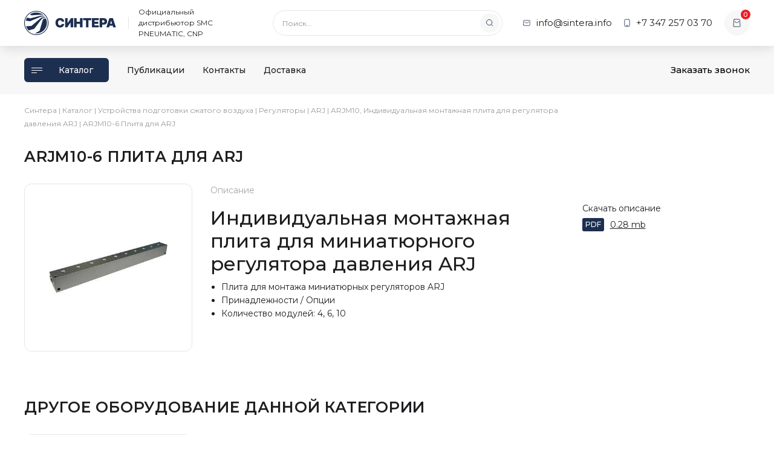

--- FILE ---
content_type: text/html; charset=UTF-8
request_url: https://sintera.info/product/arjm10-6-plita-dlja-arj/
body_size: 10204
content:
<!DOCTYPE html>
<html lang="ru">
<head><style>img.lazy{min-height:1px}</style><link href="https://sintera.info/wp-content/plugins/w3-total-cache/pub/js/lazyload.min.js" as="script">
	<meta name="yandex-verification" content="bc3b8a4cf4c16955" />
    <meta http-equiv="Content-Type" content="text/html; charset=UTF-8">
	<meta charset="UTF-8">
	<meta name="viewport" content="width=device-width, initial-scale=1.0">
	<meta http-equiv="X-UA-Compatible" content="ie=edge">
	<meta name="theme-color" content="#1D2F51">
	<link rel="dns-prefetch" href="//fonts.googleapis.com">
	<link rel="preconnect" href="https://fonts.gstatic.com/" crossorigin>
	<meta name='robots' content='index, follow, max-image-preview:large, max-snippet:-1, max-video-preview:-1' />

	<!-- This site is optimized with the Yoast SEO plugin v26.8 - https://yoast.com/product/yoast-seo-wordpress/ -->
	<title>ARJM10-6 Плита для ARJ | СИНТЕРА</title>
	<meta name="description" content="ARJM10-6 Плита для ARJ | Индивидуальная монтажная плита для миниатюрного регулятора давления ARJ. Количество модулей: 4, 6, 10" />
	<link rel="canonical" href="https://sintera.info/product/arjm10-6-plita-dlja-arj/" />
	<meta property="og:locale" content="ru_RU" />
	<meta property="og:type" content="article" />
	<meta property="og:title" content="ARJM10-6 Плита для ARJ | СИНТЕРА" />
	<meta property="og:description" content="ARJM10-6 Плита для ARJ | Индивидуальная монтажная плита для миниатюрного регулятора давления ARJ. Количество модулей: 4, 6, 10" />
	<meta property="og:url" content="https://sintera.info/product/arjm10-6-plita-dlja-arj/" />
	<meta property="og:site_name" content="СИНТЕРА" />
	<meta property="article:modified_time" content="2021-03-22T06:56:35+00:00" />
	<meta property="og:image" content="https://sintera.info/wp-content/uploads/2021/02/arjm10.png" />
	<meta property="og:image:width" content="300" />
	<meta property="og:image:height" content="300" />
	<meta property="og:image:type" content="image/png" />
	<meta name="twitter:card" content="summary_large_image" />
	<script type="application/ld+json" class="yoast-schema-graph">{"@context":"https://schema.org","@graph":[{"@type":"WebPage","@id":"https://sintera.info/product/arjm10-6-plita-dlja-arj/","url":"https://sintera.info/product/arjm10-6-plita-dlja-arj/","name":"ARJM10-6 Плита для ARJ | СИНТЕРА","isPartOf":{"@id":"https://sintera.info/#website"},"primaryImageOfPage":{"@id":"https://sintera.info/product/arjm10-6-plita-dlja-arj/#primaryimage"},"image":{"@id":"https://sintera.info/product/arjm10-6-plita-dlja-arj/#primaryimage"},"thumbnailUrl":"https://sintera.info/wp-content/uploads/2021/02/arjm10.png","datePublished":"2019-12-06T02:06:11+00:00","dateModified":"2021-03-22T06:56:35+00:00","description":"ARJM10-6 Плита для ARJ | Индивидуальная монтажная плита для миниатюрного регулятора давления ARJ. Количество модулей: 4, 6, 10","breadcrumb":{"@id":"https://sintera.info/product/arjm10-6-plita-dlja-arj/#breadcrumb"},"inLanguage":"ru-RU","potentialAction":[{"@type":"ReadAction","target":["https://sintera.info/product/arjm10-6-plita-dlja-arj/"]}]},{"@type":"ImageObject","inLanguage":"ru-RU","@id":"https://sintera.info/product/arjm10-6-plita-dlja-arj/#primaryimage","url":"https://sintera.info/wp-content/uploads/2021/02/arjm10.png","contentUrl":"https://sintera.info/wp-content/uploads/2021/02/arjm10.png","width":300,"height":300},{"@type":"BreadcrumbList","@id":"https://sintera.info/product/arjm10-6-plita-dlja-arj/#breadcrumb","itemListElement":[{"@type":"ListItem","position":1,"name":"Синтера","item":"https://sintera.info/"},{"@type":"ListItem","position":2,"name":"Каталог","item":"https://sintera.info/catalog/"},{"@type":"ListItem","position":3,"name":"Устройства подготовки сжатого воздуха","item":"https://sintera.info/product-category/ustrojstva-podgotovki-szhatogo-vozduha/"},{"@type":"ListItem","position":4,"name":"Регуляторы","item":"https://sintera.info/product-category/ustrojstva-podgotovki-szhatogo-vozduha/reguljatory/"},{"@type":"ListItem","position":5,"name":"ARJ","item":"https://sintera.info/product-category/ustrojstva-podgotovki-szhatogo-vozduha/reguljatory/arj-regulyatory/"},{"@type":"ListItem","position":6,"name":"ARJM10, Индивидуальная монтажная плита для регулятора давления ARJ","item":"https://sintera.info/product-category/ustrojstva-podgotovki-szhatogo-vozduha/reguljatory/arj-regulyatory/arjm10-individualnaya-montazhnaya-plita-regulyatora-davleniya-arj/"},{"@type":"ListItem","position":7,"name":"ARJM10-6 Плита для ARJ"}]},{"@type":"WebSite","@id":"https://sintera.info/#website","url":"https://sintera.info/","name":"СИНТЕРА","description":"Официальный дистрибьютор SMC PNEUMATIC, CNP","publisher":{"@id":"https://sintera.info/#organization"},"potentialAction":[{"@type":"SearchAction","target":{"@type":"EntryPoint","urlTemplate":"https://sintera.info/?s={search_term_string}"},"query-input":{"@type":"PropertyValueSpecification","valueRequired":true,"valueName":"search_term_string"}}],"inLanguage":"ru-RU"},{"@type":"Organization","@id":"https://sintera.info/#organization","name":"СИНТЕРА","url":"https://sintera.info/","logo":{"@type":"ImageObject","inLanguage":"ru-RU","@id":"https://sintera.info/#/schema/logo/image/","url":"https://sintera.info/wp-content/uploads/2021/03/sintera-email-logo.png","contentUrl":"https://sintera.info/wp-content/uploads/2021/03/sintera-email-logo.png","width":500,"height":133,"caption":"СИНТЕРА"},"image":{"@id":"https://sintera.info/#/schema/logo/image/"}}]}</script>
	<!-- / Yoast SEO plugin. -->


<style id='wp-img-auto-sizes-contain-inline-css' type='text/css'>
img:is([sizes=auto i],[sizes^="auto," i]){contain-intrinsic-size:3000px 1500px}
/*# sourceURL=wp-img-auto-sizes-contain-inline-css */
</style>
<link rel='stylesheet' id='font-awesome-css' href='https://sintera.info/wp-content/plugins/woocommerce-ajax-filters/berocket/assets/css/font-awesome.min.css?ver=6.9' type='text/css' media='all' />
<link rel='stylesheet' id='berocket_aapf_widget-style-css' href='https://sintera.info/wp-content/plugins/woocommerce-ajax-filters/assets/frontend/css/fullmain.min.css?ver=3.1.9.6' type='text/css' media='all' />
<style id='woocommerce-inline-inline-css' type='text/css'>
.woocommerce form .form-row .required { visibility: visible; }
/*# sourceURL=woocommerce-inline-inline-css */
</style>
<link rel='stylesheet' id='google-font-montserrat-css' href='//fonts.googleapis.com/css2?family=Montserrat%3Awght%40400%3B500%3B600%3B700&#038;display=swap&#038;ver=6.9' type='text/css' media='all' />
<link rel='stylesheet' id='sintera-theme-css' href='https://sintera.info/wp-content/themes/sintera/assets/css/sintera.min.css?ver=1693548198' type='text/css' media='all' />
<link rel='stylesheet' id='tablepress-default-css' href='https://sintera.info/wp-content/plugins/tablepress/css/build/default.css?ver=3.2.6' type='text/css' media='all' />
<style id='kadence-blocks-global-variables-inline-css' type='text/css'>
:root {--global-kb-font-size-sm:clamp(0.8rem, 0.73rem + 0.217vw, 0.9rem);--global-kb-font-size-md:clamp(1.1rem, 0.995rem + 0.326vw, 1.25rem);--global-kb-font-size-lg:clamp(1.75rem, 1.576rem + 0.543vw, 2rem);--global-kb-font-size-xl:clamp(2.25rem, 1.728rem + 1.63vw, 3rem);--global-kb-font-size-xxl:clamp(2.5rem, 1.456rem + 3.26vw, 4rem);--global-kb-font-size-xxxl:clamp(2.75rem, 0.489rem + 7.065vw, 6rem);}:root {--global-palette1: #3182CE;--global-palette2: #2B6CB0;--global-palette3: #1A202C;--global-palette4: #2D3748;--global-palette5: #4A5568;--global-palette6: #718096;--global-palette7: #EDF2F7;--global-palette8: #F7FAFC;--global-palette9: #ffffff;}
/*# sourceURL=kadence-blocks-global-variables-inline-css */
</style>
<script type="text/javascript" id="woocommerce-google-analytics-integration-gtag-js-after">
/* <![CDATA[ */
/* Google Analytics for WooCommerce (gtag.js) */
					window.dataLayer = window.dataLayer || [];
					function gtag(){dataLayer.push(arguments);}
					// Set up default consent state.
					for ( const mode of [{"analytics_storage":"denied","ad_storage":"denied","ad_user_data":"denied","ad_personalization":"denied","region":["AT","BE","BG","HR","CY","CZ","DK","EE","FI","FR","DE","GR","HU","IS","IE","IT","LV","LI","LT","LU","MT","NL","NO","PL","PT","RO","SK","SI","ES","SE","GB","CH"]}] || [] ) {
						gtag( "consent", "default", { "wait_for_update": 500, ...mode } );
					}
					gtag("js", new Date());
					gtag("set", "developer_id.dOGY3NW", true);
					gtag("config", "G-8X6QXDTBJM", {"track_404":true,"allow_google_signals":true,"logged_in":false,"linker":{"domains":["www.sintera.info"," www.\u0435\u043c\u0441-\u043f\u043d\u0435\u0432\u043c\u0430\u0442\u0438\u043a.\u0440\u0444"," www.emar7.ru"],"allow_incoming":false},"custom_map":{"dimension1":"logged_in"}});
//# sourceURL=woocommerce-google-analytics-integration-gtag-js-after
/* ]]> */
</script>
<script type="text/javascript" src="https://sintera.info/wp-includes/js/jquery/jquery.min.js?ver=3.7.1" id="jquery-core-js"></script>
<script type="text/javascript" src="https://sintera.info/wp-includes/js/jquery/jquery-migrate.min.js?ver=3.4.1" id="jquery-migrate-js"></script>
<script type="text/javascript" src="https://sintera.info/wp-content/plugins/woocommerce/assets/js/jquery-blockui/jquery.blockUI.min.js?ver=2.7.0-wc.10.4.3" id="wc-jquery-blockui-js" defer="defer" data-wp-strategy="defer"></script>
<script type="text/javascript" id="wc-add-to-cart-js-extra">
/* <![CDATA[ */
var wc_add_to_cart_params = {"ajax_url":"/wp-admin/admin-ajax.php","wc_ajax_url":"/?wc-ajax=%%endpoint%%","i18n_view_cart":"\u041e\u0444\u043e\u0440\u043c\u0438\u0442\u044c \u0437\u0430\u043a\u0430\u0437","cart_url":"https://sintera.info/cart/","is_cart":"","cart_redirect_after_add":"no"};
//# sourceURL=wc-add-to-cart-js-extra
/* ]]> */
</script>
<script type="text/javascript" src="https://sintera.info/wp-content/plugins/woocommerce/assets/js/frontend/add-to-cart.min.js?ver=10.4.3" id="wc-add-to-cart-js" defer="defer" data-wp-strategy="defer"></script>
<script type="text/javascript" id="wc-single-product-js-extra">
/* <![CDATA[ */
var wc_single_product_params = {"i18n_required_rating_text":"\u041f\u043e\u0436\u0430\u043b\u0443\u0439\u0441\u0442\u0430, \u043f\u043e\u0441\u0442\u0430\u0432\u044c\u0442\u0435 \u043e\u0446\u0435\u043d\u043a\u0443","i18n_rating_options":["1 \u0438\u0437 5 \u0437\u0432\u0451\u0437\u0434","2 \u0438\u0437 5 \u0437\u0432\u0451\u0437\u0434","3 \u0438\u0437 5 \u0437\u0432\u0451\u0437\u0434","4 \u0438\u0437 5 \u0437\u0432\u0451\u0437\u0434","5 \u0438\u0437 5 \u0437\u0432\u0451\u0437\u0434"],"i18n_product_gallery_trigger_text":"\u041f\u0440\u043e\u0441\u043c\u043e\u0442\u0440 \u0433\u0430\u043b\u0435\u0440\u0435\u0438 \u0438\u0437\u043e\u0431\u0440\u0430\u0436\u0435\u043d\u0438\u0439 \u0432 \u043f\u043e\u043b\u043d\u043e\u044d\u043a\u0440\u0430\u043d\u043d\u043e\u043c \u0440\u0435\u0436\u0438\u043c\u0435","review_rating_required":"yes","flexslider":{"rtl":false,"animation":"slide","smoothHeight":true,"directionNav":false,"controlNav":"thumbnails","slideshow":false,"animationSpeed":500,"animationLoop":false,"allowOneSlide":false},"zoom_enabled":"","zoom_options":[],"photoswipe_enabled":"","photoswipe_options":{"shareEl":false,"closeOnScroll":false,"history":false,"hideAnimationDuration":0,"showAnimationDuration":0},"flexslider_enabled":""};
//# sourceURL=wc-single-product-js-extra
/* ]]> */
</script>
<script type="text/javascript" src="https://sintera.info/wp-content/plugins/woocommerce/assets/js/frontend/single-product.min.js?ver=10.4.3" id="wc-single-product-js" defer="defer" data-wp-strategy="defer"></script>
<script type="text/javascript" src="https://sintera.info/wp-content/plugins/woocommerce/assets/js/js-cookie/js.cookie.min.js?ver=2.1.4-wc.10.4.3" id="wc-js-cookie-js" defer="defer" data-wp-strategy="defer"></script>
<script type="text/javascript" id="woocommerce-js-extra">
/* <![CDATA[ */
var woocommerce_params = {"ajax_url":"/wp-admin/admin-ajax.php","wc_ajax_url":"/?wc-ajax=%%endpoint%%","i18n_password_show":"\u041f\u043e\u043a\u0430\u0437\u0430\u0442\u044c \u043f\u0430\u0440\u043e\u043b\u044c","i18n_password_hide":"\u0421\u043a\u0440\u044b\u0442\u044c \u043f\u0430\u0440\u043e\u043b\u044c"};
//# sourceURL=woocommerce-js-extra
/* ]]> */
</script>
<script type="text/javascript" src="https://sintera.info/wp-content/plugins/woocommerce/assets/js/frontend/woocommerce.min.js?ver=10.4.3" id="woocommerce-js" defer="defer" data-wp-strategy="defer"></script>
	<noscript><style>.woocommerce-product-gallery{ opacity: 1 !important; }</style></noscript>
	<link rel="icon" href="https://sintera.info/wp-content/uploads/2020/12/cropped-sintera-favicon-32x32.png" sizes="32x32" />
<link rel="icon" href="https://sintera.info/wp-content/uploads/2020/12/cropped-sintera-favicon-192x192.png" sizes="192x192" />
<link rel="apple-touch-icon" href="https://sintera.info/wp-content/uploads/2020/12/cropped-sintera-favicon-180x180.png" />
<meta name="msapplication-TileImage" content="https://sintera.info/wp-content/uploads/2020/12/cropped-sintera-favicon-270x270.png" />

	<!-- Yandex.Metrika counter -->
	<script type="text/javascript" >
			(function(m,e,t,r,i,k,a){m[i]=m[i]||function(){(m[i].a=m[i].a||[]).push(arguments)};
			m[i].l=1*new Date();k=e.createElement(t),a=e.getElementsByTagName(t)[0],k.async=1,k.src=r,a.parentNode.insertBefore(k,a)})
			(window, document, "script", "https://mc.yandex.ru/metrika/tag.js", "ym");
			ym(56385748, "init", {
					 clickmap:true,
					 trackLinks:true,
					 accurateTrackBounce:true,
					 webvisor:true
			});
	</script>
	<noscript><div><img class="lazy" src="data:image/svg+xml,%3Csvg%20xmlns='http://www.w3.org/2000/svg'%20viewBox='0%200%201%201'%3E%3C/svg%3E" data-src="https://mc.yandex.ru/watch/56385748" style="position:absolute; left:-9999px;" alt="" /></div></noscript>
	<!-- /Yandex.Metrika counter -->
<link rel='stylesheet' id='wc-blocks-style-css' href='https://sintera.info/wp-content/plugins/woocommerce/assets/client/blocks/wc-blocks.css?ver=wc-10.4.3' type='text/css' media='all' />
<style id='global-styles-inline-css' type='text/css'>
:root{--wp--preset--aspect-ratio--square: 1;--wp--preset--aspect-ratio--4-3: 4/3;--wp--preset--aspect-ratio--3-4: 3/4;--wp--preset--aspect-ratio--3-2: 3/2;--wp--preset--aspect-ratio--2-3: 2/3;--wp--preset--aspect-ratio--16-9: 16/9;--wp--preset--aspect-ratio--9-16: 9/16;--wp--preset--color--black: #000000;--wp--preset--color--cyan-bluish-gray: #abb8c3;--wp--preset--color--white: #ffffff;--wp--preset--color--pale-pink: #f78da7;--wp--preset--color--vivid-red: #cf2e2e;--wp--preset--color--luminous-vivid-orange: #ff6900;--wp--preset--color--luminous-vivid-amber: #fcb900;--wp--preset--color--light-green-cyan: #7bdcb5;--wp--preset--color--vivid-green-cyan: #00d084;--wp--preset--color--pale-cyan-blue: #8ed1fc;--wp--preset--color--vivid-cyan-blue: #0693e3;--wp--preset--color--vivid-purple: #9b51e0;--wp--preset--gradient--vivid-cyan-blue-to-vivid-purple: linear-gradient(135deg,rgb(6,147,227) 0%,rgb(155,81,224) 100%);--wp--preset--gradient--light-green-cyan-to-vivid-green-cyan: linear-gradient(135deg,rgb(122,220,180) 0%,rgb(0,208,130) 100%);--wp--preset--gradient--luminous-vivid-amber-to-luminous-vivid-orange: linear-gradient(135deg,rgb(252,185,0) 0%,rgb(255,105,0) 100%);--wp--preset--gradient--luminous-vivid-orange-to-vivid-red: linear-gradient(135deg,rgb(255,105,0) 0%,rgb(207,46,46) 100%);--wp--preset--gradient--very-light-gray-to-cyan-bluish-gray: linear-gradient(135deg,rgb(238,238,238) 0%,rgb(169,184,195) 100%);--wp--preset--gradient--cool-to-warm-spectrum: linear-gradient(135deg,rgb(74,234,220) 0%,rgb(151,120,209) 20%,rgb(207,42,186) 40%,rgb(238,44,130) 60%,rgb(251,105,98) 80%,rgb(254,248,76) 100%);--wp--preset--gradient--blush-light-purple: linear-gradient(135deg,rgb(255,206,236) 0%,rgb(152,150,240) 100%);--wp--preset--gradient--blush-bordeaux: linear-gradient(135deg,rgb(254,205,165) 0%,rgb(254,45,45) 50%,rgb(107,0,62) 100%);--wp--preset--gradient--luminous-dusk: linear-gradient(135deg,rgb(255,203,112) 0%,rgb(199,81,192) 50%,rgb(65,88,208) 100%);--wp--preset--gradient--pale-ocean: linear-gradient(135deg,rgb(255,245,203) 0%,rgb(182,227,212) 50%,rgb(51,167,181) 100%);--wp--preset--gradient--electric-grass: linear-gradient(135deg,rgb(202,248,128) 0%,rgb(113,206,126) 100%);--wp--preset--gradient--midnight: linear-gradient(135deg,rgb(2,3,129) 0%,rgb(40,116,252) 100%);--wp--preset--font-size--small: 13px;--wp--preset--font-size--medium: 20px;--wp--preset--font-size--large: 36px;--wp--preset--font-size--x-large: 42px;--wp--preset--spacing--20: 0.44rem;--wp--preset--spacing--30: 0.67rem;--wp--preset--spacing--40: 1rem;--wp--preset--spacing--50: 1.5rem;--wp--preset--spacing--60: 2.25rem;--wp--preset--spacing--70: 3.38rem;--wp--preset--spacing--80: 5.06rem;--wp--preset--shadow--natural: 6px 6px 9px rgba(0, 0, 0, 0.2);--wp--preset--shadow--deep: 12px 12px 50px rgba(0, 0, 0, 0.4);--wp--preset--shadow--sharp: 6px 6px 0px rgba(0, 0, 0, 0.2);--wp--preset--shadow--outlined: 6px 6px 0px -3px rgb(255, 255, 255), 6px 6px rgb(0, 0, 0);--wp--preset--shadow--crisp: 6px 6px 0px rgb(0, 0, 0);}:where(.is-layout-flex){gap: 0.5em;}:where(.is-layout-grid){gap: 0.5em;}body .is-layout-flex{display: flex;}.is-layout-flex{flex-wrap: wrap;align-items: center;}.is-layout-flex > :is(*, div){margin: 0;}body .is-layout-grid{display: grid;}.is-layout-grid > :is(*, div){margin: 0;}:where(.wp-block-columns.is-layout-flex){gap: 2em;}:where(.wp-block-columns.is-layout-grid){gap: 2em;}:where(.wp-block-post-template.is-layout-flex){gap: 1.25em;}:where(.wp-block-post-template.is-layout-grid){gap: 1.25em;}.has-black-color{color: var(--wp--preset--color--black) !important;}.has-cyan-bluish-gray-color{color: var(--wp--preset--color--cyan-bluish-gray) !important;}.has-white-color{color: var(--wp--preset--color--white) !important;}.has-pale-pink-color{color: var(--wp--preset--color--pale-pink) !important;}.has-vivid-red-color{color: var(--wp--preset--color--vivid-red) !important;}.has-luminous-vivid-orange-color{color: var(--wp--preset--color--luminous-vivid-orange) !important;}.has-luminous-vivid-amber-color{color: var(--wp--preset--color--luminous-vivid-amber) !important;}.has-light-green-cyan-color{color: var(--wp--preset--color--light-green-cyan) !important;}.has-vivid-green-cyan-color{color: var(--wp--preset--color--vivid-green-cyan) !important;}.has-pale-cyan-blue-color{color: var(--wp--preset--color--pale-cyan-blue) !important;}.has-vivid-cyan-blue-color{color: var(--wp--preset--color--vivid-cyan-blue) !important;}.has-vivid-purple-color{color: var(--wp--preset--color--vivid-purple) !important;}.has-black-background-color{background-color: var(--wp--preset--color--black) !important;}.has-cyan-bluish-gray-background-color{background-color: var(--wp--preset--color--cyan-bluish-gray) !important;}.has-white-background-color{background-color: var(--wp--preset--color--white) !important;}.has-pale-pink-background-color{background-color: var(--wp--preset--color--pale-pink) !important;}.has-vivid-red-background-color{background-color: var(--wp--preset--color--vivid-red) !important;}.has-luminous-vivid-orange-background-color{background-color: var(--wp--preset--color--luminous-vivid-orange) !important;}.has-luminous-vivid-amber-background-color{background-color: var(--wp--preset--color--luminous-vivid-amber) !important;}.has-light-green-cyan-background-color{background-color: var(--wp--preset--color--light-green-cyan) !important;}.has-vivid-green-cyan-background-color{background-color: var(--wp--preset--color--vivid-green-cyan) !important;}.has-pale-cyan-blue-background-color{background-color: var(--wp--preset--color--pale-cyan-blue) !important;}.has-vivid-cyan-blue-background-color{background-color: var(--wp--preset--color--vivid-cyan-blue) !important;}.has-vivid-purple-background-color{background-color: var(--wp--preset--color--vivid-purple) !important;}.has-black-border-color{border-color: var(--wp--preset--color--black) !important;}.has-cyan-bluish-gray-border-color{border-color: var(--wp--preset--color--cyan-bluish-gray) !important;}.has-white-border-color{border-color: var(--wp--preset--color--white) !important;}.has-pale-pink-border-color{border-color: var(--wp--preset--color--pale-pink) !important;}.has-vivid-red-border-color{border-color: var(--wp--preset--color--vivid-red) !important;}.has-luminous-vivid-orange-border-color{border-color: var(--wp--preset--color--luminous-vivid-orange) !important;}.has-luminous-vivid-amber-border-color{border-color: var(--wp--preset--color--luminous-vivid-amber) !important;}.has-light-green-cyan-border-color{border-color: var(--wp--preset--color--light-green-cyan) !important;}.has-vivid-green-cyan-border-color{border-color: var(--wp--preset--color--vivid-green-cyan) !important;}.has-pale-cyan-blue-border-color{border-color: var(--wp--preset--color--pale-cyan-blue) !important;}.has-vivid-cyan-blue-border-color{border-color: var(--wp--preset--color--vivid-cyan-blue) !important;}.has-vivid-purple-border-color{border-color: var(--wp--preset--color--vivid-purple) !important;}.has-vivid-cyan-blue-to-vivid-purple-gradient-background{background: var(--wp--preset--gradient--vivid-cyan-blue-to-vivid-purple) !important;}.has-light-green-cyan-to-vivid-green-cyan-gradient-background{background: var(--wp--preset--gradient--light-green-cyan-to-vivid-green-cyan) !important;}.has-luminous-vivid-amber-to-luminous-vivid-orange-gradient-background{background: var(--wp--preset--gradient--luminous-vivid-amber-to-luminous-vivid-orange) !important;}.has-luminous-vivid-orange-to-vivid-red-gradient-background{background: var(--wp--preset--gradient--luminous-vivid-orange-to-vivid-red) !important;}.has-very-light-gray-to-cyan-bluish-gray-gradient-background{background: var(--wp--preset--gradient--very-light-gray-to-cyan-bluish-gray) !important;}.has-cool-to-warm-spectrum-gradient-background{background: var(--wp--preset--gradient--cool-to-warm-spectrum) !important;}.has-blush-light-purple-gradient-background{background: var(--wp--preset--gradient--blush-light-purple) !important;}.has-blush-bordeaux-gradient-background{background: var(--wp--preset--gradient--blush-bordeaux) !important;}.has-luminous-dusk-gradient-background{background: var(--wp--preset--gradient--luminous-dusk) !important;}.has-pale-ocean-gradient-background{background: var(--wp--preset--gradient--pale-ocean) !important;}.has-electric-grass-gradient-background{background: var(--wp--preset--gradient--electric-grass) !important;}.has-midnight-gradient-background{background: var(--wp--preset--gradient--midnight) !important;}.has-small-font-size{font-size: var(--wp--preset--font-size--small) !important;}.has-medium-font-size{font-size: var(--wp--preset--font-size--medium) !important;}.has-large-font-size{font-size: var(--wp--preset--font-size--large) !important;}.has-x-large-font-size{font-size: var(--wp--preset--font-size--x-large) !important;}
/*# sourceURL=global-styles-inline-css */
</style>
</head>
<body class="wp-singular product-template-default single single-product postid-2719 wp-theme-sintera theme-sintera woocommerce woocommerce-page woocommerce-no-js">


<!-- Шапка -->
<header class="main-header">
	<div class="main-header-top">
		<div class="main-header-top-wrapper container">
			<div class="main-header-top-left">
				<a class="main-header-logo sintera-logo" href="/" title="На главную">
					<img class="main-header-logo-image sintera-logo-image lazy" src="data:image/svg+xml,%3Csvg%20xmlns='http://www.w3.org/2000/svg'%20viewBox='0%200%201%201'%3E%3C/svg%3E" data-src="https://sintera.info/wp-content/themes/sintera/assets/images/sintera-logo.svg" alt="Синтера">
				</a>

				<div class="main-header-description">Официальный дистрибьютор SMC PNEUMATIC, CNP</div>
			</div>

			<div class="main-header-search">
				
<form role="search" class="sintera-search" action="https://sintera.info/poisk/">
  <input type="search" name="q" value="" placeholder="Поиск..." autocomplete="off">
  <button type="submit"><svg ><use xlink:href='https://sintera.info/wp-content/themes/sintera/assets/images/sprite.svg#magnifier'></use></svg></button>
</form>			</div>
				
			<div class="main-header-top-right">
				<a class="main-header-email" href="mailto:info@sintera.info">
					<svg ><use xlink:href='https://sintera.info/wp-content/themes/sintera/assets/images/sprite.svg#envelope'></use></svg>					<span>info@sintera.info</span>
				</a>

				<a class="main-header-phone" href="tel:+73472570370">
					<svg ><use xlink:href='https://sintera.info/wp-content/themes/sintera/assets/images/sprite.svg#phone'></use></svg>					<span>+7 347 257 03 70</span>
				</a>

				<a class="main-header-cart" href="https://sintera.info/cart/">
					<svg ><use xlink:href='https://sintera.info/wp-content/themes/sintera/assets/images/sprite.svg#cart'></use></svg>					<span>0</span>
				</a>

				<button class="main-header-menu-button" type="button" data-toggle="modal" data-target="#mobileMenuModal"><span></span></button>
			</div>
		</div>
	</div>

	<div class="main-header-bottom">
		<div class="main-header-bottom-wrapper container">
			<a class="main-header-catalog" href="/catalog/">
				<span></span>
				Каталог
			</a>
			<nav class="main-header-menu"><ul class=""><li id="menu-item-50" class="menu-item menu-item-type-post_type_archive menu-item-object-publication menu-item-50"><a href="https://sintera.info/publications/">Публикации</a></li>
<li id="menu-item-18" class="menu-item menu-item-type-post_type menu-item-object-page menu-item-18"><a href="https://sintera.info/kontakty/">Контакты</a></li>
<li id="menu-item-25481" class="menu-item menu-item-type-post_type menu-item-object-page menu-item-25481"><a href="https://sintera.info/dostavka/">Доставка</a></li>
</ul></nav>			<button class="main-header-feedback" type="button" data-toggle="modal" data-target="#feedbackModal">Заказать звонок</button>
		</div>
	</div>
	
	<div class="main-header-mobile-search container">
		
<form role="search" class="sintera-search" action="https://sintera.info/poisk/">
  <input type="search" name="q" value="" placeholder="Поиск..." autocomplete="off">
  <button type="submit"><svg ><use xlink:href='https://sintera.info/wp-content/themes/sintera/assets/images/sprite.svg#magnifier'></use></svg></button>
</form>	</div>

	<!-- Мобильное меню -->
	<div class="mobile-menu modal" id="mobileMenuModal" tabindex="-1" role="dialog" aria-hidden="true">
		<div class="modal-dialog" role="document">
			<div class="modal-content">

				<div class="mobile-menu-top">
					<a class="sintera-logo" href="/" title="На главную">
						<img class="sintera-logo-image lazy" src="data:image/svg+xml,%3Csvg%20xmlns='http://www.w3.org/2000/svg'%20viewBox='0%200%201%201'%3E%3C/svg%3E" data-src="https://sintera.info/wp-content/themes/sintera/assets/images/sintera-logo.svg" alt="Синтера">
					</a>
					<button class="mobile-menu-close" type="button" class="close" data-dismiss="modal" aria-label="Close">
						<svg ><use xlink:href='https://sintera.info/wp-content/themes/sintera/assets/images/sprite.svg#cross'></use></svg>					</button>
				</div>

				<nav class="mobile-menu-nav">
					<a class="mobile-menu-catalog" href="/catalog/">Каталог</a>
					<ul class=""><li class="menu-item menu-item-type-post_type_archive menu-item-object-publication menu-item-50"><a href="https://sintera.info/publications/">Публикации</a></li>
<li class="menu-item menu-item-type-post_type menu-item-object-page menu-item-18"><a href="https://sintera.info/kontakty/">Контакты</a></li>
<li class="menu-item menu-item-type-post_type menu-item-object-page menu-item-25481"><a href="https://sintera.info/dostavka/">Доставка</a></li>
</ul>				</nav>

				<div class="main-footer-contacts">
					<a href="tel:+73472570370">+7 347 257 03 70</a>
					<a href="mailto:info@sintera.info">info@sintera.info</a>
				</div>

				<div class="main-footer-addresses">
											<div>Уфа — пр. Октября 132/3, офис 1203</div>
											<div></div>
											<div></div>
									</div>

				<div class="main-footer-socials">
									</div>

			</div>
		</div>
	</div>
	<!-- /Мобильное меню -->
</header>
<!-- /Шапка -->
<div class="container">
  <div class="row">
    <div class="col-lg-9">
      <nav class="sintera-breadcrumbs"><span><span><a href="https://sintera.info/">Синтера</a></span> | <span><a href="https://sintera.info/catalog/">Каталог</a></span> | <span><a href="https://sintera.info/product-category/ustrojstva-podgotovki-szhatogo-vozduha/">Устройства подготовки сжатого воздуха</a></span> | <span><a href="https://sintera.info/product-category/ustrojstva-podgotovki-szhatogo-vozduha/reguljatory/">Регуляторы</a></span> | <span><a href="https://sintera.info/product-category/ustrojstva-podgotovki-szhatogo-vozduha/reguljatory/arj-regulyatory/">ARJ</a></span> | <span><a href="https://sintera.info/product-category/ustrojstva-podgotovki-szhatogo-vozduha/reguljatory/arj-regulyatory/arjm10-individualnaya-montazhnaya-plita-regulyatora-davleniya-arj/">ARJM10, Индивидуальная монтажная плита для регулятора давления ARJ</a></span> | <span class="breadcrumb_last" aria-current="page">ARJM10-6 Плита для ARJ</span></span></nav>      
<h1 class="sintera-page-title">ARJM10-6 Плита для ARJ</h1>
    </div>
  </div>
</div>
<div class="product-page container">
			
		<div class="woocommerce-notices-wrapper"></div>
<div class="product-page-content">
	<div class="row">

		<div class="product-page-gallery-column col-lg-3">
			<div class="product-page-gallery swiper-container">
				<div class="swiper-wrapper">
											<div class="product-page-gallery-item swiper-slide">
							<div class="product-page-gallery-item-image">
								<img width="300" height="300" src="data:image/svg+xml,%3Csvg%20xmlns='http://www.w3.org/2000/svg'%20viewBox='0%200%20300%20300'%3E%3C/svg%3E" data-src="https://sintera.info/wp-content/uploads/2021/02/arjm10.png" class="attachment-medium size-medium lazy" alt="" decoding="async" fetchpriority="high" data-srcset="https://sintera.info/wp-content/uploads/2021/02/arjm10.png 300w, https://sintera.info/wp-content/uploads/2021/02/arjm10-150x150.png 150w, https://sintera.info/wp-content/uploads/2021/02/arjm10-100x100.png 100w" data-sizes="(max-width: 300px) 100vw, 300px" />							</div>
						</div>
									</div>
			</div>
					</div>

		<div class="product-page-description-column col-lg-6">
			<div class="product-page-description-title">Описание</div>
			<div class="product-page-description">
				<h2 class="heading-02" data-swiftype-index="true">Индивидуальная монтажная плита для миниатюрного регулятора давления ARJ</h2>
<ul>
<li>Плита для монтажа миниатюрных регуляторов ARJ</li>
<li>Принадлежности / Опции</li>
<li>Количество модулей: 4, 6, 10</li>
</ul>
			</div>
		</div>

		<div class="product-page-price-column col-lg-3">
										<div class="product-page-file sintera-file">
					<div class="sintera-file-title">Скачать описание</div>
					<div class="sintera-file-row">
						<div class="sintera-file-ext">pdf</div>
						<a class="sintera-file-size" href="https://sintera.info/wp-content/uploads/2021/02/arj.pdf" target="_blank">0.28 mb</a>
					</div>
				</div>
					</div>
	</div>
</div>


<!-- Другие товары -->
	<div class="product-page-offers">
		<h2 class="sintera-page-title">Другое оборудование данной категории</h2>
		<div class="row">
							
<div class="product col-6 col-lg-3">
	<a class="product-image" href="https://sintera.info/product/arjm10-4-plita-dlja-arj-sintera/" title="ARJM10-4 Плита для ARJ">
		<div class="product-image-wrapper">
			<div class="product-image-wrapper"><img width="300" height="300" src="data:image/svg+xml,%3Csvg%20xmlns='http://www.w3.org/2000/svg'%20viewBox='0%200%20300%20300'%3E%3C/svg%3E" data-src="https://sintera.info/wp-content/uploads/2021/02/arjm10.png" class="attachment-shop_catalog size-shop_catalog wp-post-image lazy" alt="" decoding="async" data-srcset="https://sintera.info/wp-content/uploads/2021/02/arjm10.png 300w, https://sintera.info/wp-content/uploads/2021/02/arjm10-150x150.png 150w, https://sintera.info/wp-content/uploads/2021/02/arjm10-100x100.png 100w" data-sizes="(max-width: 300px) 100vw, 300px" /></div>		</div>
	</a>
	<a class="product-name" href="https://sintera.info/product/arjm10-4-plita-dlja-arj-sintera/" title="ARJM10-4 Плита для ARJ">ARJM10-4 Плита для ARJ</a>
	</div>
								</div>
		<div class="row">
			<div class="col-lg-3">
				<a href="https://sintera.info/product-category/ustrojstva-podgotovki-szhatogo-vozduha/reguljatory/arj-regulyatory/arjm10-individualnaya-montazhnaya-plita-regulyatora-davleniya-arj/" class="product-page-offers-button sintera-outline-button">Смотреть все</a>
			</div>
		</div>
	</div>
<!-- /Другие товары -->



	</div>


<!-- Подвал -->
<footer class="main-footer">
  <div class="main-footer-top container">
    <div class="row">
      <div class="col-12 col-lg-3">
        <a class="sintera-logo" href="/" title="На главную">
          <img class="sintera-logo-image lazy" src="data:image/svg+xml,%3Csvg%20xmlns='http://www.w3.org/2000/svg'%20viewBox='0%200%201%201'%3E%3C/svg%3E" data-src="https://sintera.info/wp-content/themes/sintera/assets/images/sintera-logo.svg" alt="Синтера">
        </a>

        <div class="main-footer-contacts">
          <a href="tel:+73472570370">+7 347 257 03 70</a>
          <a href="mailto:info@sintera.info">info@sintera.info</a>
        </div>

        <div class="main-footer-addresses">
                      <div>Уфа — пр. Октября 132/3, офис 1203</div>
                      <div></div>
                      <div></div>
                  </div>

        <div class="main-footer-socials">
                  </div>
      </div>

      <div class="col-12 col-lg-3">
        <nav class="main-footer-menu"><ul class=""><li id="menu-item-46" class="menu-item menu-item-type-post_type menu-item-object-page current_page_parent menu-item-46"><a href="https://sintera.info/catalog/">Каталог</a></li>
<li id="menu-item-51" class="menu-item menu-item-type-post_type_archive menu-item-object-publication menu-item-51"><a href="https://sintera.info/publications/">Публикации</a></li>
<li id="menu-item-27" class="menu-item menu-item-type-post_type menu-item-object-page menu-item-27"><a href="https://sintera.info/kontakty/">Контакты</a></li>
<li id="menu-item-25483" class="menu-item menu-item-type-post_type menu-item-object-page menu-item-25483"><a href="https://sintera.info/dostavka/">Доставка</a></li>
</ul></nav>      </div>
    </div>
  </div>
  <div class="main-footer-bottom">
    <div class="container">&copy; 2026, Синтера. <a href="/privacy-policy/">Политика конфиденциальности</a>
    <p class="company-link">
    </p>
    </div>
  </div> 
</footer>
<!-- /Подвал -->


<!-- Окно заказа звонка -->
<div class="sintera-modal modal fade" id="feedbackModal" tabindex="-1" role="dialog" aria-labelledby="feedbackModalLabel" aria-hidden="true">
  <div class="modal-dialog" role="document">
    <div class="sintera-modal-content modal-content">
      <button class="sintera-modal-close" type="button" class="close" data-dismiss="modal" aria-label="Close">
        <svg ><use xlink:href='https://sintera.info/wp-content/themes/sintera/assets/images/sprite.svg#cross'></use></svg>      </button>
      <div class="sintera-modal-title" id="feedbackModalLabel">Заказать звонок</div>
      <form class="sintera-modal-form" method="post" action="https://sintera.info/wp-admin/admin-ajax.php" data-action="sintera_feedback">
        <input class="sintera-input" type="text" name="name" placeholder="Ваше имя" required>
        <input class="sintera-input" type="tel" name="phone" placeholder="Ваш телефон" required>
        <button class="sintera-button" type="submit">Отправить заявку</button>
        <div class="sintera-modal-privacy">Нажимая на кнопку Отправить заявку, вы соглашаетесь с нашей <a href="/privacy-policy/">Политикой конфиденциальности</a>.</div>
      </form>
    </div>
  </div>
</div>
<!-- /Окно заказа звонка -->


<script type="speculationrules">
{"prefetch":[{"source":"document","where":{"and":[{"href_matches":"/*"},{"not":{"href_matches":["/wp-*.php","/wp-admin/*","/wp-content/uploads/*","/wp-content/*","/wp-content/plugins/*","/wp-content/themes/sintera/*","/*\\?(.+)"]}},{"not":{"selector_matches":"a[rel~=\"nofollow\"]"}},{"not":{"selector_matches":".no-prefetch, .no-prefetch a"}}]},"eagerness":"conservative"}]}
</script>
	<script type='text/javascript'>
		(function () {
			var c = document.body.className;
			c = c.replace(/woocommerce-no-js/, 'woocommerce-js');
			document.body.className = c;
		})();
	</script>
	<script type="text/javascript" src="https://www.googletagmanager.com/gtag/js?id=G-8X6QXDTBJM" id="google-tag-manager-js" data-wp-strategy="async"></script>
<script type="text/javascript" src="https://sintera.info/wp-includes/js/dist/hooks.min.js?ver=dd5603f07f9220ed27f1" id="wp-hooks-js"></script>
<script type="text/javascript" src="https://sintera.info/wp-includes/js/dist/i18n.min.js?ver=c26c3dc7bed366793375" id="wp-i18n-js"></script>
<script type="text/javascript" id="wp-i18n-js-after">
/* <![CDATA[ */
wp.i18n.setLocaleData( { 'text direction\u0004ltr': [ 'ltr' ] } );
//# sourceURL=wp-i18n-js-after
/* ]]> */
</script>
<script type="text/javascript" src="https://sintera.info/wp-content/plugins/woocommerce-google-analytics-integration/assets/js/build/main.js?ver=ecfb1dac432d1af3fbe6" id="woocommerce-google-analytics-integration-js"></script>
<script type="text/javascript" src="https://sintera.info/wp-content/themes/sintera/assets/vendor/bootstrap.min.js?ver=1.0" id="bootstrap-js"></script>
<script type="text/javascript" src="https://sintera.info/wp-content/themes/sintera/assets/vendor/jquery.mask.min.js?ver=1.0" id="jquery-mask-js"></script>
<script type="text/javascript" src="https://sintera.info/wp-content/themes/sintera/assets/js/sintera.min.js?ver=1631637226" id="sintera-theme-js"></script>
<script type="text/javascript" src="https://sintera.info/wp-content/plugins/woocommerce/assets/js/sourcebuster/sourcebuster.min.js?ver=10.4.3" id="sourcebuster-js-js"></script>
<script type="text/javascript" id="wc-order-attribution-js-extra">
/* <![CDATA[ */
var wc_order_attribution = {"params":{"lifetime":1.0e-5,"session":30,"base64":false,"ajaxurl":"https://sintera.info/wp-admin/admin-ajax.php","prefix":"wc_order_attribution_","allowTracking":true},"fields":{"source_type":"current.typ","referrer":"current_add.rf","utm_campaign":"current.cmp","utm_source":"current.src","utm_medium":"current.mdm","utm_content":"current.cnt","utm_id":"current.id","utm_term":"current.trm","utm_source_platform":"current.plt","utm_creative_format":"current.fmt","utm_marketing_tactic":"current.tct","session_entry":"current_add.ep","session_start_time":"current_add.fd","session_pages":"session.pgs","session_count":"udata.vst","user_agent":"udata.uag"}};
//# sourceURL=wc-order-attribution-js-extra
/* ]]> */
</script>
<script type="text/javascript" src="https://sintera.info/wp-content/plugins/woocommerce/assets/js/frontend/order-attribution.min.js?ver=10.4.3" id="wc-order-attribution-js"></script>
<script type="text/javascript" id="woocommerce-google-analytics-integration-data-js-after">
/* <![CDATA[ */
window.ga4w = { data: {"cart":{"items":[],"coupons":[],"totals":{"currency_code":"RUB","total_price":0,"currency_minor_unit":0}},"product":{"id":2719,"name":"ARJM10-6 \u041f\u043b\u0438\u0442\u0430 \u0434\u043b\u044f ARJ","categories":[{"name":"ARJ"},{"name":"ARJM10, \u0418\u043d\u0434\u0438\u0432\u0438\u0434\u0443\u0430\u043b\u044c\u043d\u0430\u044f \u043c\u043e\u043d\u0442\u0430\u0436\u043d\u0430\u044f \u043f\u043b\u0438\u0442\u0430 \u0434\u043b\u044f \u0440\u0435\u0433\u0443\u043b\u044f\u0442\u043e\u0440\u0430 \u0434\u0430\u0432\u043b\u0435\u043d\u0438\u044f ARJ"},{"name":"\u0423\u0441\u0442\u0440\u043e\u0439\u0441\u0442\u0432\u0430 \u043f\u043e\u0434\u0433\u043e\u0442\u043e\u0432\u043a\u0438 \u0441\u0436\u0430\u0442\u043e\u0433\u043e \u0432\u043e\u0437\u0434\u0443\u0445\u0430"},{"name":"\u0420\u0435\u0433\u0443\u043b\u044f\u0442\u043e\u0440\u044b"}],"prices":{"price":1612,"currency_minor_unit":0},"extensions":{"woocommerce_google_analytics_integration":{"identifier":"2719"}}},"events":["view_item"]}, settings: {"tracker_function_name":"gtag","events":["purchase","add_to_cart","remove_from_cart","view_item_list","select_content","view_item","begin_checkout"],"identifier":"product_id"} }; document.dispatchEvent(new Event("ga4w:ready"));
//# sourceURL=woocommerce-google-analytics-integration-data-js-after
/* ]]> */
</script>


<!-- Bitrix24 widget -->
<script>
  (function(w,d,u){
    var s=d.createElement('script');s.async=true;s.src=u+'?'+(Date.now()/60000|0);
    var h=d.getElementsByTagName('script')[0];h.parentNode.insertBefore(s,h);
  })(window,document,'https://cdn-ru.bitrix24.ru/b14878052/crm/site_button/loader_2_0qet69.js');
</script>
<!-- /Bitrix24 widget -->
<script>window.w3tc_lazyload=1,window.lazyLoadOptions={elements_selector:".lazy",callback_loaded:function(t){var e;try{e=new CustomEvent("w3tc_lazyload_loaded",{detail:{e:t}})}catch(a){(e=document.createEvent("CustomEvent")).initCustomEvent("w3tc_lazyload_loaded",!1,!1,{e:t})}window.dispatchEvent(e)}}</script><script async src="https://sintera.info/wp-content/plugins/w3-total-cache/pub/js/lazyload.min.js"></script></body>
</html>
<!--
Performance optimized by W3 Total Cache. Learn more: https://www.boldgrid.com/w3-total-cache/?utm_source=w3tc&utm_medium=footer_comment&utm_campaign=free_plugin

Кэширование страницы с использованием Disk: Enhanced 
Отложенная загрузка

Served from: sintera.info @ 2026-01-24 23:47:40 by W3 Total Cache
-->

--- FILE ---
content_type: image/svg+xml
request_url: https://sintera.info/wp-content/themes/sintera/assets/images/sprite.svg
body_size: 1150
content:
<svg xmlns="http://www.w3.org/2000/svg" xmlns:xlink="http://www.w3.org/1999/xlink" width="0" height="0" style="position:absolute">
	
		<symbol id="arrow-left" viewBox="0 0 6 10">
			<path d="M5 1L1 5l4 4" stroke="currentColor" stroke-linecap="round" stroke-linejoin="round"></path>
		</symbol>
	
		<symbol id="arrow-right" viewBox="0 0 6 10">
			<path d="M1 1l4 4-4 4" stroke="currentColor" stroke-linecap="round" stroke-linejoin="round"></path>
		</symbol>
	
		<symbol id="cart" viewBox="0 0 15 16">
			<path d="M10.798 4.925v1.077c0 1.19-2.082 1.46-3.295 1.46-1.214 0-3.296-.427-3.296-1.616V4.769m-1.18-3.767L11.92 1c.572 0 1.048.43 1.095.99l.981 11.846A1.084 1.084 0 0 1 12.902 15H2.098a1.088 1.088 0 0 1-1.095-1.16l.93-11.843a1.09 1.09 0 0 1 1.094-.995z" stroke="currentColor" stroke-linecap="round" stroke-linejoin="round"></path>
		</symbol>
	
		<symbol id="cross" viewBox="0 0 43 43">
			<path d="M10.607 10.606L31.82 31.82M10.607 31.82L31.82 10.607" stroke="currentColor"></path>
		</symbol>
	
		<symbol id="envelope" viewBox="0 0 16 14">
			<path fill-rule="evenodd" clip-rule="evenodd" d="M1 11V3a2 2 0 0 1 2-2h10a2 2 0 0 1 2 2v8a2 2 0 0 1-2 2H3a2 2 0 0 1-2-2z" stroke="currentColor" stroke-linecap="round" stroke-linejoin="round"></path><path d="M3 4.5l5 3 5-3" stroke="currentColor" stroke-linecap="round" stroke-linejoin="round"></path>
		</symbol>
	
		<symbol id="facebook" viewBox="0 0 24 24">
			<path d="M15.997 3.985h2.191V.169C17.81.117 16.51 0 14.996 0c-3.159 0-5.323 1.987-5.323 5.639V9H6.187v4.266h3.486V24h4.274V13.267h3.345l.531-4.266h-3.877V6.062c.001-1.233.333-2.077 2.051-2.077z"></path>
		</symbol>
	
		<symbol id="filter" viewBox="0 0 15 18">
			<path d="M11.5 7.5V1M11.5 17v-4.5M11.5 12.5a2.5 2.5 0 1 0 0-5 2.5 2.5 0 0 0 0 5zM3.5 3.5V1M3.5 17V8.5M3.5 8.5a2.5 2.5 0 1 0 0-5 2.5 2.5 0 0 0 0 5z" stroke="currentColor" stroke-linecap="round" stroke-linejoin="round"></path>
		</symbol>
	
		<symbol id="instagram" viewBox="0 0 169.063 169.063">
			<path d="M122.406 0H46.654C20.929 0 0 20.93 0 46.655v75.752c0 25.726 20.929 46.655 46.654 46.655h75.752c25.727 0 46.656-20.93 46.656-46.655V46.655C169.063 20.93 148.133 0 122.406 0zm31.657 122.407c0 17.455-14.201 31.655-31.656 31.655H46.654C29.2 154.063 15 139.862 15 122.407V46.655C15 29.201 29.2 15 46.654 15h75.752c17.455 0 31.656 14.201 31.656 31.655v75.752z"></path><path d="M84.531 40.97c-24.021 0-43.563 19.542-43.563 43.563 0 24.02 19.542 43.561 43.563 43.561s43.563-19.541 43.563-43.561c0-24.021-19.542-43.563-43.563-43.563zm0 72.123c-15.749 0-28.563-12.812-28.563-28.561 0-15.75 12.813-28.563 28.563-28.563s28.563 12.813 28.563 28.563c0 15.749-12.814 28.561-28.563 28.561zM129.921 28.251c-2.89 0-5.729 1.17-7.77 3.22a11.053 11.053 0 0 0-3.23 7.78c0 2.891 1.18 5.73 3.23 7.78 2.04 2.04 4.88 3.22 7.77 3.22 2.9 0 5.73-1.18 7.78-3.22 2.05-2.05 3.22-4.89 3.22-7.78 0-2.9-1.17-5.74-3.22-7.78-2.04-2.05-4.88-3.22-7.78-3.22z"></path>
		</symbol>
	
		<symbol id="magnifier" viewBox="0 0 13 13">
			<circle cx="5.5" cy="5.5" r="5" stroke="currentColor"></circle><path d="M12 12L9.23 9.23" stroke="currentColor"></path>
		</symbol>
	
		<symbol id="minus" viewBox="0 0 12 2">
			<path d="M1 1h10" stroke="currentColor" stroke-linecap="round" stroke-linejoin="round"></path>
		</symbol>
	
		<symbol id="phone" viewBox="0 0 12 16">
			<path d="M9 1H3a2 2 0 0 0-2 2v10a2 2 0 0 0 2 2h6a2 2 0 0 0 2-2V3a2 2 0 0 0-2-2zM4 13h4" stroke="currentColor" stroke-linecap="round" stroke-linejoin="round"></path>
		</symbol>
	
		<symbol id="plus" viewBox="0 0 12 12">
			<path d="M1 6.001h10M6 11.001V1" stroke="currentColor" stroke-linecap="round" stroke-linejoin="round"></path>
		</symbol>
	
		<symbol id="trash" viewBox="0 0 16 18">
			<path fill-rule="evenodd" clip-rule="evenodd" d="M3 3h10v12a2 2 0 0 1-2 2H5a2 2 0 0 1-2-2V3zm5-2a2 2 0 0 1 2 2H6a2 2 0 0 1 2-2z" stroke="currentColor" stroke-linecap="round" stroke-linejoin="round"></path><path d="M1 3h14M6 6v8M10 6v8" stroke="currentColor" stroke-linecap="round" stroke-linejoin="round"></path>
		</symbol>
	
</svg>
